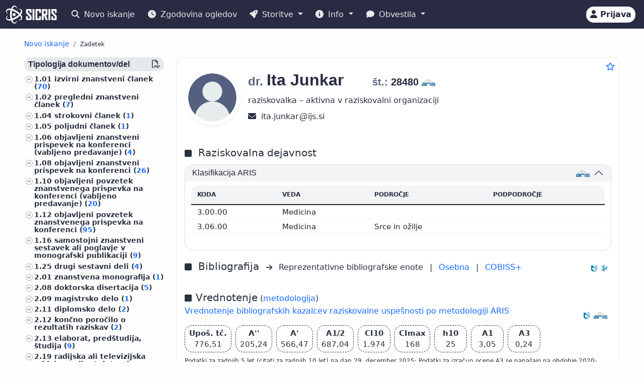

--- FILE ---
content_type: text/html;charset=UTF-8
request_url: https://cris.cobiss.net/ecris/si/sl/researcher/aside/21324
body_size: 2037
content:







<div class="publications-js" data-count="302">

  
    

    
      

        

      

        
          

          
            <a href="https://home.izum.si/COBISS/bibliografije/Tipologija_slv.pdf" target="_blank" rel="noopener">
              <h6 class="bg-gray-400-light py-1 px-2 rounded">
                Tipologija dokumentov/del
                <span class="float_right">
                  <i class="far fa-file-pdf" title="PDF" aria-hidden="true"></i>
                </span>
              </h6>
            </a>
          

          

          <ul class="custom-1">
            
              
              
              

              
                <li>
                  
                    
                      1.01
                      <a href="https://cris.cobiss.net/ecris/si/sl/biblio?q=as%3D(28480)%20and%20td%3D(1.01)">
                        izvirni znanstveni članek (<span class="link-colored">70</span>)
                      </a>
                    
                    
                  
                </li>
              

              

            
              
              
              

              
                <li>
                  
                    
                      1.02
                      <a href="https://cris.cobiss.net/ecris/si/sl/biblio?q=as%3D(28480)%20and%20td%3D(1.02)">
                        pregledni znanstveni članek (<span class="link-colored">7</span>)
                      </a>
                    
                    
                  
                </li>
              

              

            
              
              
              

              
                <li>
                  
                    
                      1.04
                      <a href="https://cris.cobiss.net/ecris/si/sl/biblio?q=as%3D(28480)%20and%20td%3D(1.04)">
                        strokovni članek (<span class="link-colored">1</span>)
                      </a>
                    
                    
                  
                </li>
              

              

            
              
              
              

              
                <li>
                  
                    
                      1.05
                      <a href="https://cris.cobiss.net/ecris/si/sl/biblio?q=as%3D(28480)%20and%20td%3D(1.05)">
                        poljudni članek (<span class="link-colored">1</span>)
                      </a>
                    
                    
                  
                </li>
              

              

            
              
              
              

              
                <li>
                  
                    
                      1.06
                      <a href="https://cris.cobiss.net/ecris/si/sl/biblio?q=as%3D(28480)%20and%20td%3D(1.06)">
                        objavljeni znanstveni prispevek na konferenci (vabljeno predavanje) (<span class="link-colored">4</span>)
                      </a>
                    
                    
                  
                </li>
              

              

            
              
              
              

              
                <li>
                  
                    
                      1.08
                      <a href="https://cris.cobiss.net/ecris/si/sl/biblio?q=as%3D(28480)%20and%20td%3D(1.08)">
                        objavljeni znanstveni prispevek na konferenci (<span class="link-colored">26</span>)
                      </a>
                    
                    
                  
                </li>
              

              

            
              
              
              

              
                <li>
                  
                    
                      1.10
                      <a href="https://cris.cobiss.net/ecris/si/sl/biblio?q=as%3D(28480)%20and%20td%3D(1.10)">
                        objavljeni povzetek znanstvenega prispevka na konferenci (vabljeno predavanje) (<span class="link-colored">20</span>)
                      </a>
                    
                    
                  
                </li>
              

              

            
              
              
              

              
                <li>
                  
                    
                      1.12
                      <a href="https://cris.cobiss.net/ecris/si/sl/biblio?q=as%3D(28480)%20and%20td%3D(1.12)">
                        objavljeni povzetek znanstvenega prispevka na konferenci (<span class="link-colored">95</span>)
                      </a>
                    
                    
                  
                </li>
              

              

            
              
              
              

              
                <li>
                  
                    
                      1.16
                      <a href="https://cris.cobiss.net/ecris/si/sl/biblio?q=as%3D(28480)%20and%20td%3D(1.16)">
                        samostojni znanstveni sestavek ali poglavje v monografski publikaciji (<span class="link-colored">9</span>)
                      </a>
                    
                    
                  
                </li>
              

              

            
              
              
              

              
                <li>
                  
                    
                      1.25
                      <a href="https://cris.cobiss.net/ecris/si/sl/biblio?q=as%3D(28480)%20and%20td%3D(1.25)">
                        drugi sestavni deli (<span class="link-colored">4</span>)
                      </a>
                    
                    
                  
                </li>
              

              

            
              
              
              

              
                <li>
                  
                    
                      2.01
                      <a href="https://cris.cobiss.net/ecris/si/sl/biblio?q=as%3D(28480)%20and%20td%3D(2.01)">
                        znanstvena monografija (<span class="link-colored">1</span>)
                      </a>
                    
                    
                  
                </li>
              

              

            
              
              
              

              
                <li>
                  
                    
                      2.08
                      <a href="https://cris.cobiss.net/ecris/si/sl/biblio?q=as%3D(28480)%20and%20td%3D(2.08)">
                        doktorska disertacija (<span class="link-colored">5</span>)
                      </a>
                    
                    
                  
                </li>
              

              

            
              
              
              

              
                <li>
                  
                    
                      2.09
                      <a href="https://cris.cobiss.net/ecris/si/sl/biblio?q=as%3D(28480)%20and%20td%3D(2.09)">
                        magistrsko delo (<span class="link-colored">1</span>)
                      </a>
                    
                    
                  
                </li>
              

              

            
              
              
              

              
                <li>
                  
                    
                      2.11
                      <a href="https://cris.cobiss.net/ecris/si/sl/biblio?q=as%3D(28480)%20and%20td%3D(2.11)">
                        diplomsko delo (<span class="link-colored">2</span>)
                      </a>
                    
                    
                  
                </li>
              

              

            
              
              
              

              
                <li>
                  
                    
                      2.12
                      <a href="https://cris.cobiss.net/ecris/si/sl/biblio?q=as%3D(28480)%20and%20td%3D(2.12)">
                        končno poročilo o rezultatih raziskav (<span class="link-colored">2</span>)
                      </a>
                    
                    
                  
                </li>
              

              

            
              
              
              

              
                <li>
                  
                    
                      2.13
                      <a href="https://cris.cobiss.net/ecris/si/sl/biblio?q=as%3D(28480)%20and%20td%3D(2.13)">
                        elaborat, predštudija, študija (<span class="link-colored">9</span>)
                      </a>
                    
                    
                  
                </li>
              

              

            
              
              
              

              
                <li>
                  
                    
                      2.19
                      <a href="https://cris.cobiss.net/ecris/si/sl/biblio?q=as%3D(28480)%20and%20td%3D(2.19)">
                        radijska ali televizijska oddaja, podkast, intervju, novinarska konferenca (<span class="link-colored">1</span>)
                      </a>
                    
                    
                  
                </li>
              

              

            
              
              
              

              
                <li>
                  
                    
                      2.23
                      <a href="https://cris.cobiss.net/ecris/si/sl/biblio?q=as%3D(28480)%20and%20td%3D(2.23)">
                        patentna prijava (<span class="link-colored">6</span>)
                      </a>
                    
                    
                  
                </li>
              

              

            
              
              
              

              
                <li>
                  
                    
                      2.24
                      <a href="https://cris.cobiss.net/ecris/si/sl/biblio?q=as%3D(28480)%20and%20td%3D(2.24)">
                        patent (<span class="link-colored">8</span>)
                      </a>
                    
                    
                  
                </li>
              

              

            
              
              
              

              
                <li>
                  
                    
                      2.25
                      <a href="https://cris.cobiss.net/ecris/si/sl/biblio?q=as%3D(28480)%20and%20td%3D(2.25)">
                        druge monografije in druga zaključena dela (<span class="link-colored">2</span>)
                      </a>
                    
                    
                  
                </li>
              

              

            
              
              
              

              
                <li>
                  
                    
                      2.33
                      <a href="https://cris.cobiss.net/ecris/si/sl/biblio?q=as%3D(28480)%20and%20td%3D(2.33)">
                        strokovni film, videoposnetek ali zvočni posnetek (<span class="link-colored">1</span>)
                      </a>
                    
                    
                  
                </li>
              

              

            
              
              
              

              
                <li>
                  
                    
                      3.11
                      <a href="https://cris.cobiss.net/ecris/si/sl/biblio?q=as%3D(28480)%20and%20td%3D(3.11)">
                        radijski ali TV dogodek (<span class="link-colored">5</span>)
                      </a>
                    
                    
                  
                </li>
              

              

            
              
              
              

              
                <li>
                  
                    
                      3.14
                      <a href="https://cris.cobiss.net/ecris/si/sl/biblio?q=as%3D(28480)%20and%20td%3D(3.14)">
                        predavanje na tuji univerzi (<span class="link-colored">1</span>)
                      </a>
                    
                    
                  
                </li>
              

              

            
              
              
              

              
                <li>
                  
                    
                      3.15
                      <a href="https://cris.cobiss.net/ecris/si/sl/biblio?q=as%3D(28480)%20and%20td%3D(3.15)">
                        prispevek na konferenci brez natisa (<span class="link-colored">9</span>)
                      </a>
                    
                    
                  
                </li>
              

              

            
              
              
              

              
                <li>
                  
                    
                      3.16
                      <a href="https://cris.cobiss.net/ecris/si/sl/biblio?q=as%3D(28480)%20and%20td%3D(3.16)">
                        vabljeno predavanje na konferenci brez natisa (<span class="link-colored">11</span>)
                      </a>
                    
                    
                  
                </li>
              

              

            
              
              
              

              
                <li>
                  
                    
                      3.25
                      <a href="https://cris.cobiss.net/ecris/si/sl/biblio?q=as%3D(28480)%20and%20td%3D(3.25)">
                        druga izvedena dela (<span class="link-colored">1</span>)
                      </a>
                    
                    
                  
                </li>
              

              

            
          </ul>
        

      

        
          

          

          
            <h6 class="bg-gray-400-light py-1 px-2 rounded">Predmet</h6>
          

          <ul class="custom-1">
            
              
              
              

              

              
                <li>
                  
                    
                      <a href="https://cris.cobiss.net/ecris/si/sl/biblio?q=as%3D(28480)%20and%20ucpex%3D(53000)">
                        fizika (<span class="link-colored">151</span>)
                      </a>
                    
                    
                  
                </li>
              

            
              
              
              

              

              
                <li>
                  
                    
                      <a href="https://cris.cobiss.net/ecris/si/sl/biblio?q=as%3D(28480)%20and%20ucpex%3D(60200)">
                        inženirstvo, tehnologija, biotehnologija (<span class="link-colored">56</span>)
                      </a>
                    
                    
                  
                </li>
              

            
              
              
              

              

              
                <li>
                  
                    
                      <a href="https://cris.cobiss.net/ecris/si/sl/biblio?q=as%3D(28480)%20and%20ucpex%3D(56000)">
                        biologija (<span class="link-colored">30</span>)
                      </a>
                    
                    
                  
                </li>
              

            
              
              
              

              

              
                <li>
                  
                    
                      <a href="https://cris.cobiss.net/ecris/si/sl/biblio?q=as%3D(28480)%20and%20ucpex%3D(54000)">
                        kemija (<span class="link-colored">18</span>)
                      </a>
                    
                    
                  
                </li>
              

            
              
              
              

              

              
                <li>
                  
                    
                      <a href="https://cris.cobiss.net/ecris/si/sl/biblio?q=as%3D(28480)%20and%20ucpex%3D(62100)">
                        strojništvo, jedrska tehnika (<span class="link-colored">9</span>)
                      </a>
                    
                    
                  
                </li>
              

            
              
              
              

              

              
                <li>
                  
                    
                      <a href="https://cris.cobiss.net/ecris/si/sl/biblio?q=as%3D(28480)%20and%20ucpex%3D(66000)">
                        kemijska tehnologija (<span class="link-colored">5</span>)
                      </a>
                    
                    
                  
                </li>
              

            
              
              
              

              

              
                <li>
                  
                    
                      <a href="https://cris.cobiss.net/ecris/si/sl/biblio?q=as%3D(28480)%20and%20ucpex%3D(61631)">
                        stomatologija (<span class="link-colored">4</span>)
                      </a>
                    
                    
                  
                </li>
              

            
              
              
              

              

              
                <li>
                  
                    
                      <a href="https://cris.cobiss.net/ecris/si/sl/biblio?q=as%3D(28480)%20and%20ucpex%3D(67600)">
                        druge industrije, obrti in rokodelstva (<span class="link-colored">4</span>)
                      </a>
                    
                    
                  
                </li>
              

            
              
              
              

              

              
                <li>
                  
                    
                      <a href="https://cris.cobiss.net/ecris/si/sl/biblio?q=as%3D(28480)%20and%20ucpex%3D(31600)">
                        sociologija (<span class="link-colored">3</span>)
                      </a>
                    
                    
                  
                </li>
              

            
              
              
              

              

              
                <li>
                  
                    
                      <a href="https://cris.cobiss.net/ecris/si/sl/biblio?q=as%3D(28480)%20and%20ucpex%3D(61700)">
                        kirurgija, ortopedija, oftalmologija, skelet in lomotorični sistem, poškodbe (<span class="link-colored">3</span>)
                      </a>
                    
                    
                  
                </li>
              

            
              
              
              

              

              
                <li>
                  
                    
                      <a href="https://cris.cobiss.net/ecris/si/sl/biblio?q=as%3D(28480)%20and%20ucpex%3D(63000)">
                        kmetijstvo (<span class="link-colored">3</span>)
                      </a>
                    
                    
                  
                </li>
              

            
              
              
              

              

              
                <li>
                  
                    
                      <a href="https://cris.cobiss.net/ecris/si/sl/biblio?q=as%3D(28480)%20and%20ucpex%3D(65500)">
                        tiskarstvo, založništvo, knjigotrštvo (<span class="link-colored">3</span>)
                      </a>
                    
                    
                  
                </li>
              

            
              
              
              

              

              
                <li>
                  
                    
                      <a href="https://cris.cobiss.net/ecris/si/sl/biblio?q=as%3D(28480)%20and%20ucpex%3D(67500)">
                        tekstilna industrija, usnjarska industrija, oblačilna industrija, kozmetična industrija  (<span class="link-colored">3</span>)
                      </a>
                    
                    
                  
                </li>
              

            
              
              
              

              

              
                <li>
                  
                    
                      <a href="https://cris.cobiss.net/ecris/si/sl/biblio?q=as%3D(28480)%20and%20ucpex%3D(00100)">
                        znanost, znanje, pisave, civilizacija (<span class="link-colored">2</span>)
                      </a>
                    
                    
                  
                </li>
              

            
              
              
              

              

              
                <li>
                  
                    
                      <a href="https://cris.cobiss.net/ecris/si/sl/biblio?q=as%3D(28480)%20and%20ucpex%3D(58000)">
                        botanika (<span class="link-colored">2</span>)
                      </a>
                    
                    
                  
                </li>
              

            
              
              
              

              

              
                <li>
                  
                    
                      <a href="https://cris.cobiss.net/ecris/si/sl/biblio?q=as%3D(28480)%20and%20ucpex%3D(61000)">
                        medicina (<span class="link-colored">2</span>)
                      </a>
                    
                    
                  
                </li>
              

            
              
              
              

              

              
                <li>
                  
                    
                      <a href="https://cris.cobiss.net/ecris/si/sl/biblio?q=as%3D(28480)%20and%20ucpex%3D(61500)">
                        farmacija, framakologija, zdravila, domača zdravila (<span class="link-colored">2</span>)
                      </a>
                    
                    
                  
                </li>
              

            
              
              
              

              

              
                <li>
                  
                    
                      <a href="https://cris.cobiss.net/ecris/si/sl/biblio?q=as%3D(28480)%20and%20ucpex%3D(61610)">
                        interna medicina (<span class="link-colored">2</span>)
                      </a>
                    
                    
                  
                </li>
              

            
              
              
              

              

              
                <li>
                  
                    
                      <a href="https://cris.cobiss.net/ecris/si/sl/biblio?q=as%3D(28480)%20and%20ucpex%3D(63200)">
                        poljedelstvo, poljščine (<span class="link-colored">2</span>)
                      </a>
                    
                    
                  
                </li>
              

            
              
              
              

              

              
                <li>
                  
                    
                      <a href="https://cris.cobiss.net/ecris/si/sl/biblio?q=as%3D(28480)%20and%20ucpex%3D(33000)">
                        ekonomija, ekonomske vede (<span class="link-colored">1</span>)
                      </a>
                    
                    
                  
                </li>
              

            
              
              
              

              

              
                <li>
                  
                    
                      <a href="https://cris.cobiss.net/ecris/si/sl/biblio?q=as%3D(28480)%20and%20ucpex%3D(37800)">
                        visoko šolstvo, univerzitetni študij, akademski študij (<span class="link-colored">1</span>)
                      </a>
                    
                    
                  
                </li>
              

            
              
              
              

              

              
                <li>
                  
                    
                      <a href="https://cris.cobiss.net/ecris/si/sl/biblio?q=as%3D(28480)%20and%20ucpex%3D(50000)">
                        naravoslovne vede (<span class="link-colored">1</span>)
                      </a>
                    
                    
                  
                </li>
              

            
              
              
              

              

              
                <li>
                  
                    
                      <a href="https://cris.cobiss.net/ecris/si/sl/biblio?q=as%3D(28480)%20and%20ucpex%3D(61100)">
                        anatomija in fiziologija človeka (<span class="link-colored">1</span>)
                      </a>
                    
                    
                  
                </li>
              

            
              
              
              

              

              
                <li>
                  
                    
                      <a href="https://cris.cobiss.net/ecris/si/sl/biblio?q=as%3D(28480)%20and%20ucpex%3D(61400)">
                        javno zdravje, nezgode, prva pomoč, medicina dela, socialna medicina (<span class="link-colored">1</span>)
                      </a>
                    
                    
                  
                </li>
              

            
              
              
              

              

              
                <li>
                  
                    
                      <a href="https://cris.cobiss.net/ecris/si/sl/biblio?q=as%3D(28480)%20and%20ucpex%3D(62130)">
                        elektrotehnika, elektronika, elektroenergetika, telekomunikacijska tehnika (<span class="link-colored">1</span>)
                      </a>
                    
                    
                  
                </li>
              

            
              
              
              

              

              
                <li>
                  
                    
                      <a href="https://cris.cobiss.net/ecris/si/sl/biblio?q=as%3D(28480)%20and%20ucpex%3D(67400)">
                        lesna industrija, industrija celuloze, papirja in kartona, pohištvena industrija (<span class="link-colored">1</span>)
                      </a>
                    
                    
                  
                </li>
              

            
          </ul>
        

      
    
  
</div>


--- FILE ---
content_type: text/html;charset=UTF-8
request_url: https://cris.cobiss.net/ecris/si/sl/biblio/statistics/researcher/21324
body_size: 1155
content:




    
        <c-biblio-chart>
            <p class="mb-0 mt-4 text-center chart-title fs-5">Citati (TC) WoS/Scopus</p>
            <ul class="ct-legend">
                <li class="ct-series-12">WoS</li>
                <li class="ct-series-7">Scopus</li>
            </ul>
            <div class="position-relative chart-holder-js"
                 style="max-height: 300px; overflow: hidden;">
                <div class="chart-bibilio-js"></div>
                <div class="text-center position-absolute"
                     style="top: 0; height: 300px; width: 100%; background-image: linear-gradient(transparent 70%, white 100%);">
                    <button style="bottom: 0px; right: 0px" type="button"
                            class="position-absolute btn btn-link me-2 more-chart-js">
                        <i class="fas fa-chevron-down" aria-hidden="true"
                           style="color: var(--cris-logo-color2, #0577a8);"></i>
                            Prikaži več
                    </button>

                </div>
                <div class="text-end d-none less-chart-div-js">
                    <button type="button" class="btn btn-link me-2 less-chart-js">
                        <i class="fas fa-chevron-up" aria-hidden="true"
                           style="color: var(--cris-logo-color2, #0577a8);"></i>
                            Prikaži manj
                    </button>
                </div>
            </div>
            <a class="fs--1" data-bs-toggle="collapse"
               data-bs-target="#collapseBiblioTable">Prikaži
                <i class="fas fa-table" aria-hidden="true"></i>
            </a>
            <div class="collapse" id="collapseBiblioTable">
                <table
                        class="table card-table-620 w-100 lh-110 fs--1 text-center text-center">
                    <thead class="thead-light">
                    <tr>
                        <th scope="col">Leto</th>
                        <th scope="col">WoS (TC)</th>
                        <th scope="col">Scopus (TC)</th>
                        <th scope="col">WoS (CI)</th>
                        <th scope="col">Scopus (CI)</th>
                    </tr>
                    </thead>
                    <tbody>
                    
                        <tr class="row-js">
                            <td class="year-js"
                                data-label="Leto">2026&#160;</td>
                            <td class="wos-tc-js" data-label="WoS (TC)">9&#160;</td>
                            <td class="scopus-tc-js" data-label="Scopus (TC)">10&#160;</td>
                            <td data-label="WoS (CI)">9&#160;</td>
                            <td data-label="Scopus (CI)">10&#160;</td>
                        </tr>
                    
                        <tr class="row-js">
                            <td class="year-js"
                                data-label="Leto">2025&#160;</td>
                            <td class="wos-tc-js" data-label="WoS (TC)">203&#160;</td>
                            <td class="scopus-tc-js" data-label="Scopus (TC)">235&#160;</td>
                            <td data-label="WoS (CI)">190&#160;</td>
                            <td data-label="Scopus (CI)">227&#160;</td>
                        </tr>
                    
                        <tr class="row-js">
                            <td class="year-js"
                                data-label="Leto">2024&#160;</td>
                            <td class="wos-tc-js" data-label="WoS (TC)">229&#160;</td>
                            <td class="scopus-tc-js" data-label="Scopus (TC)">249&#160;</td>
                            <td data-label="WoS (CI)">216&#160;</td>
                            <td data-label="Scopus (CI)">233&#160;</td>
                        </tr>
                    
                        <tr class="row-js">
                            <td class="year-js"
                                data-label="Leto">2023&#160;</td>
                            <td class="wos-tc-js" data-label="WoS (TC)">216&#160;</td>
                            <td class="scopus-tc-js" data-label="Scopus (TC)">261&#160;</td>
                            <td data-label="WoS (CI)">183&#160;</td>
                            <td data-label="Scopus (CI)">225&#160;</td>
                        </tr>
                    
                        <tr class="row-js">
                            <td class="year-js"
                                data-label="Leto">2022&#160;</td>
                            <td class="wos-tc-js" data-label="WoS (TC)">225&#160;</td>
                            <td class="scopus-tc-js" data-label="Scopus (TC)">251&#160;</td>
                            <td data-label="WoS (CI)">191&#160;</td>
                            <td data-label="Scopus (CI)">214&#160;</td>
                        </tr>
                    
                        <tr class="row-js">
                            <td class="year-js"
                                data-label="Leto">2021&#160;</td>
                            <td class="wos-tc-js" data-label="WoS (TC)">261&#160;</td>
                            <td class="scopus-tc-js" data-label="Scopus (TC)">293&#160;</td>
                            <td data-label="WoS (CI)">218&#160;</td>
                            <td data-label="Scopus (CI)">248&#160;</td>
                        </tr>
                    
                        <tr class="row-js">
                            <td class="year-js"
                                data-label="Leto">2020&#160;</td>
                            <td class="wos-tc-js" data-label="WoS (TC)">187&#160;</td>
                            <td class="scopus-tc-js" data-label="Scopus (TC)">207&#160;</td>
                            <td data-label="WoS (CI)">153&#160;</td>
                            <td data-label="Scopus (CI)">175&#160;</td>
                        </tr>
                    
                        <tr class="row-js">
                            <td class="year-js"
                                data-label="Leto">2019&#160;</td>
                            <td class="wos-tc-js" data-label="WoS (TC)">179&#160;</td>
                            <td class="scopus-tc-js" data-label="Scopus (TC)">190&#160;</td>
                            <td data-label="WoS (CI)">159&#160;</td>
                            <td data-label="Scopus (CI)">171&#160;</td>
                        </tr>
                    
                        <tr class="row-js">
                            <td class="year-js"
                                data-label="Leto">2018&#160;</td>
                            <td class="wos-tc-js" data-label="WoS (TC)">166&#160;</td>
                            <td class="scopus-tc-js" data-label="Scopus (TC)">198&#160;</td>
                            <td data-label="WoS (CI)">134&#160;</td>
                            <td data-label="Scopus (CI)">161&#160;</td>
                        </tr>
                    
                        <tr class="row-js">
                            <td class="year-js"
                                data-label="Leto">2017&#160;</td>
                            <td class="wos-tc-js" data-label="WoS (TC)">128&#160;</td>
                            <td class="scopus-tc-js" data-label="Scopus (TC)">155&#160;</td>
                            <td data-label="WoS (CI)">105&#160;</td>
                            <td data-label="Scopus (CI)">122&#160;</td>
                        </tr>
                    
                        <tr class="row-js">
                            <td class="year-js"
                                data-label="Leto">2016&#160;</td>
                            <td class="wos-tc-js" data-label="WoS (TC)">139&#160;</td>
                            <td class="scopus-tc-js" data-label="Scopus (TC)">152&#160;</td>
                            <td data-label="WoS (CI)">109&#160;</td>
                            <td data-label="Scopus (CI)">116&#160;</td>
                        </tr>
                    
                        <tr class="row-js">
                            <td class="year-js"
                                data-label="Leto">2015&#160;</td>
                            <td class="wos-tc-js" data-label="WoS (TC)">112&#160;</td>
                            <td class="scopus-tc-js" data-label="Scopus (TC)">114&#160;</td>
                            <td data-label="WoS (CI)">82&#160;</td>
                            <td data-label="Scopus (CI)">90&#160;</td>
                        </tr>
                    
                        <tr class="row-js">
                            <td class="year-js"
                                data-label="Leto">2014&#160;</td>
                            <td class="wos-tc-js" data-label="WoS (TC)">111&#160;</td>
                            <td class="scopus-tc-js" data-label="Scopus (TC)">122&#160;</td>
                            <td data-label="WoS (CI)">78&#160;</td>
                            <td data-label="Scopus (CI)">89&#160;</td>
                        </tr>
                    
                        <tr class="row-js">
                            <td class="year-js"
                                data-label="Leto">2013&#160;</td>
                            <td class="wos-tc-js" data-label="WoS (TC)">92&#160;</td>
                            <td class="scopus-tc-js" data-label="Scopus (TC)">95&#160;</td>
                            <td data-label="WoS (CI)">56&#160;</td>
                            <td data-label="Scopus (CI)">61&#160;</td>
                        </tr>
                    
                        <tr class="row-js">
                            <td class="year-js"
                                data-label="Leto">2012&#160;</td>
                            <td class="wos-tc-js" data-label="WoS (TC)">135&#160;</td>
                            <td class="scopus-tc-js" data-label="Scopus (TC)">138&#160;</td>
                            <td data-label="WoS (CI)">80&#160;</td>
                            <td data-label="Scopus (CI)">83&#160;</td>
                        </tr>
                    
                        <tr class="row-js">
                            <td class="year-js"
                                data-label="Leto">2011&#160;</td>
                            <td class="wos-tc-js" data-label="WoS (TC)">178&#160;</td>
                            <td class="scopus-tc-js" data-label="Scopus (TC)">185&#160;</td>
                            <td data-label="WoS (CI)">108&#160;</td>
                            <td data-label="Scopus (CI)">112&#160;</td>
                        </tr>
                    
                        <tr class="row-js">
                            <td class="year-js"
                                data-label="Leto">2010&#160;</td>
                            <td class="wos-tc-js" data-label="WoS (TC)">39&#160;</td>
                            <td class="scopus-tc-js" data-label="Scopus (TC)">46&#160;</td>
                            <td data-label="WoS (CI)">20&#160;</td>
                            <td data-label="Scopus (CI)">26&#160;</td>
                        </tr>
                    
                        <tr class="row-js">
                            <td class="year-js"
                                data-label="Leto">2009&#160;</td>
                            <td class="wos-tc-js" data-label="WoS (TC)">15&#160;</td>
                            <td class="scopus-tc-js" data-label="Scopus (TC)">18&#160;</td>
                            <td data-label="WoS (CI)">7&#160;</td>
                            <td data-label="Scopus (CI)">8&#160;</td>
                        </tr>
                    
                        <tr class="row-js">
                            <td class="year-js"
                                data-label="Leto">2008&#160;</td>
                            <td class="wos-tc-js" data-label="WoS (TC)">10&#160;</td>
                            <td class="scopus-tc-js" data-label="Scopus (TC)">11&#160;</td>
                            <td data-label="WoS (CI)">7&#160;</td>
                            <td data-label="Scopus (CI)">8&#160;</td>
                        </tr>
                    
                        <tr class="row-js">
                            <td class="year-js"
                                data-label="Leto">2007&#160;</td>
                            <td class="wos-tc-js" data-label="WoS (TC)">3&#160;</td>
                            <td class="scopus-tc-js" data-label="Scopus (TC)">3&#160;</td>
                            <td data-label="WoS (CI)">2&#160;</td>
                            <td data-label="Scopus (CI)">2&#160;</td>
                        </tr>
                    
                    </tbody>
                </table>
            </div>
        </c-biblio-chart>
    



--- FILE ---
content_type: application/javascript
request_url: https://cris.cobiss.net/ecris/assets/js/modules/user-data.js
body_size: 4799
content:
import globalEvents from "./global-events.js";
import post from "./post.js";
import { delay } from "./utilities.js";
import { jwtDecode } from "./jwt-decode.js";

const STORAGE_NAME = "cris_jwt";

/**
 * POBRIŠI STAREJŠE VERZIJE PIŠKOTKOV
 */
//za starejše piškotke
const cookieStrOldOld = `${STORAGE_NAME}_${window.appData.system}=null;Max-Age=-99999999;path=/`;
document.cookie = cookieStrOldOld;
//za starejše piškotke
const cookieStrOld = `${STORAGE_NAME}_${window.appData.system}=null;Max-Age=-99999999;path=/ecris/${window.appData.system}`;
document.cookie = cookieStrOld;
/**
 * POBRIŠI STAREJŠE VERZIJE PIŠKOTKOV
 */

/**začetna funkcija ki inicializira uporabnika
 *
 * prioritete
 * 1. token iz url
 * 2. storsage ali cookie *
 */
export const userStart = () => {
  let jwt;

  jwt = getJwtFromCookie();
  //če gre za trajno prijavo
  if (jwt) {
    reciveJWT(jwt);
    //get new jwt with new expiration date if LONG
    if (window.tokenResponse.tokenType == "LONG") {
      getNewJwt();
    }

    return;
  }

  //če ga ni v cooki-ju javi da ga ni (za update => se odpre prijavno okno)
  const event = new CustomEvent("user-data-noToken");
  document.dispatchEvent(event);
};

export const broadcastSignIn = () => {
  const jwt = getJwtFromCookie();
  if (jwt) {
    reciveJWT(jwt);
  }
};

const reciveJWT = (jwt) => {
  //pretvori žeton v json
  let jwtJson = jwt2json(jwt);
  //napolni podatke za window.tokenResponse
  fillTokenResponse(jwtJson, jwt);
  //sproži event za prijavo
  globalEvents.login("user-data.js reciveSignInResponse");
};

export const reciveSignInResponse = (json) => {
  if (
    json.responseCode == "OK_USERNAME_PWD_SIGNIN" ||
    json.responseCode == "OK_REFRESHED_TOKEN"
  ) {
    reciveJWT(json.jwt);
  } else {
    //če prijava ni uspela izpiši sporočilo
    globalEvents.responseModal(
      "alert-danger",
      "fas fa-exclamation-triangle",
      json.responseMsg,
      "user-data.js"
    );
  }
};

const jwt2json = (jwt) => {
  try {
    return jwtDecode(jwt);
  } catch (e) {
    return null;
  }
};

const fillTokenResponse = (jwtJson, jwt) => {
  window.tokenResponse = jwtJson;
  window.tokenResponse.signedIn = true;
  window.tokenResponse.jwt = jwt;
};

const logout = () => {
  deleteCookie();
  for (let atr in window.tokenResponse) {
    window.tokenResponse[atr] = null;
    atr = null;
  }
};

document.addEventListener("global-events-logout", logout);

const getJwtFromCookie = () => {
  let name = STORAGE_NAME + "=";
  let decodedCookie = decodeURIComponent(document.cookie);
  let ca = decodedCookie.split(";");
  for (let i = 0; i < ca.length; i++) {
    let c = ca[i];
    while (c.charAt(0) == " ") {
      c = c.substring(1);
    }
    if (c.indexOf(name) == 0) {
      return c.substring(name.length, c.length);
    }
  }
  return "";
};

const deleteCookie = () => {
  const cookieStr = `${STORAGE_NAME}=null;Max-Age=-99999999;path=/ecris/${window.tokenResponse.system}`;
  document.cookie = cookieStr;
};

const getNewJwt = async () => {
  //check how old is jwt
  const now = Date.now() / 1000;
  const then = window.tokenResponse.iat;
  let diff = (now - then) / (60 * 60 * 24);
  //če ja starost manj kot dan ne podaljšuj
  if (diff < 1) {
    return;
  }
  await delay(2000);
  let url = window.appData.url + "/signIn/jwt";
  let response = await post(url);
  reciveSignInResponse(response);
};

//set autorun function to check if token is expired
(() => {
  //nested function to get client time
  const getClientTime = () => Math.ceil(performance.now() / 1000);

  // calculate difference between server and client time (performance)
  const clientTime = getClientTime();
  const timeDif = window.serverTime - clientTime;

  //nested recursive function to check if token is valid every 45 seconds
  const expirationCheck = () => {
    setTimeout(expirationCheck, 45 * 1000);
    // if token is not set return
    if (!window.tokenResponse) {
      return;
    }
    //if token expiration is not set return
    if (!window.tokenResponse.exp) {
      return;
    }
    //check if client expiration time is set => if not set it => if is set check expiration
    if (!window.tokenResponse.expClient) {
      //consider time difference when settin client expiration
      window.tokenResponse.expClient = window.tokenResponse.exp - timeDif;
    } else {
      const currentTime = getClientTime();
      if (currentTime + 60 > window.tokenResponse.expClient) {
        globalEvents.logout("user-data.js");
      }
    }
  };
  //run expiration check
  expirationCheck();
})();

export function getUserData() {
  let jwt = getJwtFromCookie();
  return jwt ? jwt2json(jwt) : undefined;
}

export function getUserId() {
  return getUserData()?.usrId;
}


--- FILE ---
content_type: application/javascript
request_url: https://cris.cobiss.net/ecris/assets/js/modules/swipe.js
body_size: 3083
content:
function getTouches(evt) {
  return (
    evt.touches || // browser API
    evt.originalEvent.touches
  ); // jQuery
}

function inTable(element) {
  let prnt = element.closest(".table-responsive");
  if (prnt) {
    return true;
  } else {
    return false;
  }
}

export class Swipe {
  constructor(el) {
    this.el = el;
    this.xDown = null;
    this.yDown = null;
    this.left = null;
    this.right = null;
    this.direction = null;
    el.addEventListener("touchstart", this.handleTouchStart, false);
    el.addEventListener("touchmove", this.handleTouchMove, false);
    el.addEventListener("touchend", this.handleTouchEnd, false);
  }

  handleTouchEnd = (evt) => {
    this.el.style.opacity = 1;
    switch (this.direction) {
      case "r":
        if (!this.right) {
          return;
        } else {
          this.right();
        }
        break;
      case "l":
        if (!this.left) {
          return;
        } else {
          this.left();
        }
        break;
      default:
      // console.log("go undefined");
    }
    this.xDown = null;
    this.yDown = null;
  };

  handleTouchStart = (evt) => {
    this.el.style.opacity = 1;
    this.direction = null;
    const trgt = evt.target;
    if (inTable(trgt)) {
      return;
    }
    const firstTouch = getTouches(evt)[0];
    this.xDown = firstTouch.clientX;
    this.yDown = firstTouch.clientY;
  };

  handleTouchMove = (evt) => {
    const that = this;

    if (!this.xDown || !this.yDown) {
      return;
    }

    var xUp = evt.touches[0].clientX;
    var yUp = evt.touches[0].clientY;

    var xDiff = this.xDown - xUp;
    var yDiff = this.yDown - yUp;

    if (Math.abs(xDiff) > Math.abs(yDiff)) {
      /*most significant*/
      if (xDiff > 0) {
        /* right swipe */
        if (that.direction == null) {
          that.direction = "l";
        }
        if (that.direction != "l") {
          that.direction = "undf";
          that.el.style.opacity = 1;
        } else if (this.left != null) {
          let op = that.el.style.opacity;
          if (op > 0) {
            that.el.style.opacity = op - 0.04;
          }
        }
      } else {
        /* left swipe */
        if (that.direction == null) {
          that.direction = "r";
        }
        if (that.direction != "r") {
          that.direction = "undf";
          that.el.style.opacity = 1;
        } else if (this.right != null) {
          let op = that.el.style.opacity;
          if (op > 0) {
            that.el.style.opacity = op - 0.04;
          }
        }
      }
    } else {
      if (yDiff > 0) {
        if (that.direction == null) {
          that.direction = "u";
        }
        if (that.direction != "u") {
          that.direction = "undf";
          that.el.style.opacity = 1;
        }
      } else {
        if (that.direction == null) {
          that.direction = "d";
        }
        if (that.direction != "d") {
          that.direction = "undf";
          that.el.style.opacity = 1;
        }
      }
    }
    /* reset values */
    this.xDown = xUp;
    this.yDown = yUp;
  };
}


--- FILE ---
content_type: application/javascript
request_url: https://cris.cobiss.net/ecris/assets/js/components/details/researcher/c-details-researcher-init.js
body_size: 5813
content:
import "../common/c-archive-link.js";

import history from "../../../modules/history-results.js";
import starInit from "../../../modules/favourite-star-init.js";
import { getCacheUrl2, getCacheUrl3 } from "../../../modules/entity-cache.js";

class CDetailsResearcherInit extends HTMLElement {
  constructor() {
    super();
    this.id = this.getAttribute("id");

    this.editBtn = this.querySelector(".edit-profile-js");

    this.titleVal = this.querySelector(".title-js").innerText;
    this.name = this.querySelector(".name-js").innerText;
    this.lastName = this.querySelector(".last-name-js").innerText;
    this.fullName = `${this.titleVal} ${this.name} ${this.lastName}`;

    this.mstid = this.querySelector(".mst-id-js").innerText;

    this.asideAsync = this.querySelector(".aside-async-js");
    this.citationsAsync = this.querySelector(".citations-async-js");
    this.dissertationsBtn = this.querySelector(".dissertations-btn-js");
    this.dissertationsContent = this.querySelector(".dissertations-content-js");

    this.statInp = this.querySelector(".statId-js");
    this.uniBtn = this.querySelector(".uniButton-js");
    this.universitySelect = this.querySelector(".university-select-js");

    /**dodaj med priljubljene */
    starInit(this, "researcher", this.fullName, this.id);
  }

    async connectedCallback() {
    /** nstavi page title */
    document.title = this.fullName;

    /**shrani v zgodovino */
    history.add("researcher", this.fullName, this.id);
   
    /**EVENT LITENER-ji */
    /**pazi pri sinhronem nalaganju daj še login listener*/
    document.addEventListener("global-events-login", this.toggleEditBtn);
    document.addEventListener("global-events-logout", this.toggleEditBtn);
    /*ko pride html s podatki za fasete iz entity cache preko katerega se pridobiva vsebina*/
    document.addEventListener("entity-cache2", this.getAsideFromCache);
    document.addEventListener(
      "entity-cache3",
      this.citationsStatisticsFromCache
    );
    if (this.universitySelect) {
      this.universitySelect.onchange = this.changeUniversity;
    }
    if (this.dissertationsBtn) {
      this.dissertationsBtn.onclick = this.getDissertations;
    }
    /**sproži akcije */
    this.loadAside(this.id);
    this.loadCitationStatistics(this.id);
    this.isInOrg = await this.isRsrInOrg(this.id);
    this.toggleEditBtn();
    this.initBibIndex();
    this.isInOrg = await this.isRsrInOrg(this.id);
		this.toggleEditBtn();

  }

  changeUniversity = () => {
    const val = this.universitySelect.value;
    this.statInp.value = val;
    this.uniBtn.disabled = val === "" ? true : false;
  };

  getDissertations = async (event) => {
    event.preventDefault();
    const url = `${window.appData.url}/researcher/dissertations/${this.mstid}`;
    this.dissertationsContent.classList.remove("d-none");
    this.dissertationsBtn.classList.add("d-none");
    let response = await fetch(url);
    let html = window.unexpectedErrorHtml;
    if (response.ok) {
      html = await response.text();
    }
    this.dissertationsContent.innerHTML = html;
  };

  citationsStatisticsFromCache = (e) => {
    if (
      this.citationsAsync &&
      e.detail.url.endsWith("/biblio/statistics/researcher/" + this.id)
    ) {
      this.citationsAsync.innerHTML = e.detail.content;
    }
  };

  getAsideFromCache = (e) => {
    if (e.detail.url.endsWith("/aside/" + this.id)) {
      this.asideAsync.innerHTML = e.detail.content;
      /**preštej vse publikacije */
      let count = this.asideAsync
        .querySelector(".publications-js")
        .getAttribute("data-count");
      if (parseInt(count) == 0) {
        this.querySelector("c-sidebar-position-init").setAttribute(
          "stay-closed",
          this.asideAsync.innerText.trim()
        );
      }
    }
  };

  loadAside = (id) => {
    let url = `${window.appData.url}/researcher/aside/${id}`;
    getCacheUrl2(url);
  };

  loadCitationStatistics = (id) => {
    if (this.citationsAsync) {
      let url = `${window.appData.url}/biblio/statistics/researcher/${id}`;
      getCacheUrl3(url);
    }
  };

  initBibIndex = () => {
    /**kazalci uspešnosti */
    const select = this.querySelector("#rsr-bib-index select");
    const btn = this.querySelector("#rsr-bib-index button[type='submit']");

    if (!btn || !select) {
      return;
    }

    if (select.value) {
      btn.disabled = false;
    }

    btn.onclick = () => {
      let val = select.value;
      if (!val) {
        return;
      }
      window.open(val);
    };

    select.onchange = () => {
      let val = select.value;
      if (!val) {
        btn.disabled = true;
      } else {
        btn.disabled = false;
      }
    };
  };

  toggleEditBtn = () => {
    if (window.tokenResponse.entityId == this.id) {
      this.editBtn.classList.remove("d-none");
    } else if (
      window.tokenResponse.userRoles &&
      window.tokenResponse.userRoles.includes("EDIT_ALL_RSR")
    ) {
      this.editBtn.classList.remove("d-none");
    } else if (
      window.tokenResponse.userRoles &&
      window.tokenResponse.userRoles.includes("EDIT_ORG_RSR" ) && this.isInOrg
    ) {
      this.editBtn.classList.remove("d-none"); 
    }
    else {
      this.editBtn.classList.add("d-none");
    }
  };
  
	isRsrInOrg = async (rsrid) => {
		
		if(!window.tokenResponse?.signedIn && window.tokenResponse.userRoles!="EDIT_ORG_RSR"){
			return false;
		}
		
	 const url = `${window.appData.system}/${window.appData.language}/researcher/edit/inOrg/${rsrid}`;
   let response = await fetch(url);
   
   if(response.status === 204){
			return false;
		}
			return true;

	}
}

window.customElements.define(
  "c-details-researcher-init",
  CDetailsResearcherInit
);
